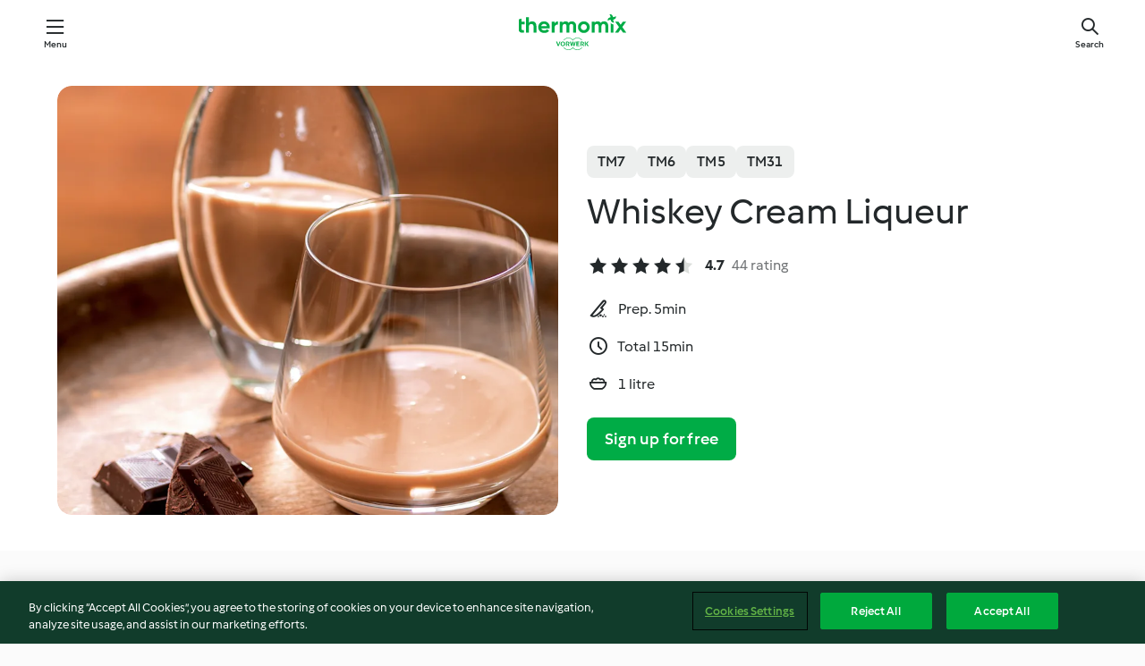

--- FILE ---
content_type: text/html;charset=utf-8
request_url: https://cookidoo.thermomix.com/recipes/recipe/en-US/r104360
body_size: 10059
content:
<!DOCTYPE html>
<html
  lang="en-US"
  class="cicd2-theme">
<head>
    <meta property="og:url" content="https://cookidoo.thermomix.com/recipes/recipe/en-US/r104360"/>
    <meta property="og:title" content="Whiskey Cream Liqueur"/>
    <meta property="og:description" content="A world of Thermomix® recipes - Cookidoo® brings you delicious food from all over the world.
With thousands of recipes and ideas, you'll find mouth-watering inspiration every time you log in."/>
    <meta property="og:image" content="https://assets.tmecosys.com/image/upload/t_web_rdp_recipe_584x480/img/recipe/ras/Assets/0C719FFA-4DD0-4E65-B9A3-9BAC162E36A3/Derivates/BC43B1A5-D889-4B9F-A375-A61249065A85.jpg"/>
    <meta name="robots" content="noarchive"/>
    <meta charset="utf-8">
    <meta name="viewport" content="width=device-width, initial-scale=1, shrink-to-fit=no">
    <link rel="stylesheet" href="https://patternlib-all.prod.external.eu-tm-prod.vorwerk-digital.com/pl-core-29.3.2-b33824b8018a0840049d6c20603cb31e.css">
      <link rel="stylesheet" href="https://patternlib-all.prod.external.eu-tm-prod.vorwerk-digital.com/cicd2-theme-29.3.2-38102d1b98d85afb94b9d25dab3bae9c.css">
    <link rel="stylesheet" href="https://recipepublic-all.prod.external.eu-tm-prod.vorwerk-digital.com/bundle-7e9da6437349bf80779b292c7cffc47b.css">
    <link rel="icon" href="https://patternlib-all.prod.external.eu-tm-prod.vorwerk-digital.com/favicon-02a92602e0cf506ebd0186892a17fd82.ico">
    <link rel="preconnect" href="https://assets.tmecosys.com" crossorigin="anonymous">
    <script>"use strict";(()=>{function c(n){let t=document.cookie.match(new RegExp("(^| )"+n+"=([^;]+)"));if(t)return t[2]}var e={get:c};e.get("v-authenticated")?document.documentElement.classList.add("is-authenticated"):document.documentElement.classList.add("is-unauthenticated");})();
</script>
    <title>Whiskey Cream Liqueur - Cookidoo® – the official Thermomix® recipe platform</title>
    <link rel="stylesheet" href="https://patternlib-all.prod.external.eu-tm-prod.vorwerk-digital.com/pl-recipe-2.18.3-4949e3c3f2b6c536234d63e48d89c215.css">
    <script type="application/ld+json">{"@context":"http://schema.org/","@type":"Recipe","name":"Whiskey Cream Liqueur","image":"https://assets.tmecosys.com/image/upload/t_web_rdp_recipe_584x480_1_5x/img/recipe/ras/Assets/0C719FFA-4DD0-4E65-B9A3-9BAC162E36A3/Derivates/BC43B1A5-D889-4B9F-A375-A61249065A85.jpg","totalTime":"PT15M","cookTime":"PT15M","prepTime":"PT5M","recipeYield":"1 litre","recipeCategory":["Drinks"],"recipeIngredient":["250 g whisky","20 g milk chocolate","20 g dark chocolate","160 g sugar","400 g single cream (approx. 18 % fat)","1 medium egg"],"nutrition":{"@type":"NutritionInformation","calories":"2290 kcal","carbohydrateContent":"200.9 g","fatContent":"93.7 g","proteinContent":"22 g"},"inLanguage":"en-US","author":{"@type":"Organization","name":"Vorwerk Home & Co. KmG","address":"Wolleraustrasse 11a\n8807 Freienbach\nSwitzerland","url":"https://cookidoo.thermomix.com"},"aggregateRating":{"@id":"AggregatedRating"}}</script>
</head>

<body>
  <core-user-info
    condition="html.is-authenticated"
    base="/profile/api/user"
    community-profile="/community/profile/en-US"
    devices="/customer-devices/api/my-devices/versions"
    >
  </core-user-info>
  
  <div class="page-content">
      
  <header tabindex="-1" class="page-header">
    <div class="page-header__content">
      <a href="#main-content" class="link--skip">Skip to main content</a>
          <a class="logo page-header__home authenticated-only" href="/foundation/en-US/for-you"
            aria-label="Link to the home page">
            <img class="logo" src="https://patternlib-all.prod.external.eu-tm-prod.vorwerk-digital.com/logo_thermomix-02469c2fb4fca55fc3c397286d9e7fe0.svg"
              alt="Thermomix®">
          </a>
          <a class="logo page-header__home unauthenticated-only" href="/foundation/en-US/explore"
            aria-label="Link to the home page">
            <img class="logo" src="https://patternlib-all.prod.external.eu-tm-prod.vorwerk-digital.com/logo_thermomix-02469c2fb4fca55fc3c397286d9e7fe0.svg"
              alt="Thermomix®">
          </a>
      <core-nav class="page-header__nav">
        <nav class="core-nav__nav" role="navigation">
          <button class="core-nav__trigger">Menu</button>
          <div class="core-nav__container">
            <ul class="core-nav__main-links authenticated-only">
                <li class="core-nav__item">
                  <a href="/foundation/en-US/for-you"
                    class="core-nav__link">For You</a>
                </li>
              <li class="core-nav__item">
                <a href="/foundation/en-US/explore"
                  class="core-nav__link">Explore</a>
              </li>
              <li class="core-nav__item">
                <a href="/organize/en-US/my-recipes"
                  class="core-nav__link">My Recipes</a>
              </li>
              <li class="core-nav__item">
                <a href="/planning/en-US/my-week"
                  class="core-nav__link">My Week</a>
              </li>
                <li class="core-nav__item">
                  <a href="/shopping/en-US"
                    class="core-nav__link">Shopping list</a>
                </li>
            </ul>
            <ul class=" core-nav__main-links unauthenticated-only">
              <li class="core-nav__item">
                <a href="/foundation/en-US/explore"
                  class="core-nav__link">Explore</a>
              </li>
              <li class="core-nav__item">
                <a href="/foundation/en-US/membership"
                  class="core-nav__link">Membership</a>
              </li>
              <li class="core-nav__item">
                <a href="/foundation/en-US/help"
                  class="core-nav__link">Help</a>
              </li>
            </ul>
            <ul class="core-nav__links unauthenticated-only">
              <li class="core-nav__item">
                <a href="/ciam/register/start"
                  class="core-nav__link page-header__sign-up page-header__icon">Sign up</a>
              </li>
              <li class="core-nav__item">
                <a href="/profile/en-US/login?redirectAfterLogin=%2Frecipes%2Frecipe%2Fen-US%2Fr104360"
                  class="core-nav__link page-header__login page-header__icon">Login</a>
              </li>
            </ul>
            <div role="separator" aria-orientation="vertical"
              class="core-nav__separator separator-vertical separator-vertical--silver-20"></div>
            <core-user-profile class="authenticated-only">
              <core-dropdown-menu class="core-nav__dropdown core-nav__dropdown--profile" align="bottom-right">
                <button class="core-dropdown-menu__trigger core-nav__dropdown-trigger">
                  <span class="core-nav__dropdown-trigger-icon" aria-hidden="true"></span>
                  <img class="core-nav__dropdown-trigger-picture" src alt>
                  <span class="core-dropdown-menu__trigger-text">
                      Profile
                  </span>
                </button>
                <div class="core-dropdown-menu__content core-nav__dropdown-content">
                  <ul class="core-dropdown-list core-nav__dropdown-list">
                    <li class="core-community-profile__link">
                      <a href="/community/profile/en-US"
                        class="core-dropdown-list__item core-nav__link core-nav__link--community">
                        <core-community-profile>
                          <span class="core-community-profile__icon" aria-hidden="true"></span>
                          <img class="core-community-profile__picture" src alt>
                          <div class="core-community-profile__heading-group">
                            <span class="core-community-profile__header">Profile</span>
                            <span class="core-community-profile__subheader">View profile</span>
                          </div>
                        </core-community-profile>
                      </a>
                    </li>
                    <li>
                      <a href="/commerce/en-US/membership"
                        class="core-dropdown-list__item core-nav__link">Account</a>
                    </li>
                    <li>
                      <a href="/foundation/en-US/help"
                        class="core-dropdown-list__item core-nav__link">Help</a>
                    </li>
                    <li>
                      <a href="/profile/logout"
                        class="core-dropdown-list__item core-nav__link">Sign out</a>
                    </li>
                  </ul>
                </div>
              </core-dropdown-menu>
            </core-user-profile>
          </div>
          <div role="separator" aria-orientation="vertical"
            class="core-nav__separator separator-vertical separator-vertical--silver-20"></div>
        </nav>
      </core-nav>
      <a class="page-header__search page-header__icon" href="/search/en-US"
        aria-label="Search">Search</a>
    </div>
  </header>
  <recipe-scrollspy>
    <nav class="recipe-scrollspy__nav">
        <a href="#ingredients-section" class="recipe-scrollspy__link">Ingredients</a>
  
      <a href="#difficulty-section" class="recipe-scrollspy__link">Difficulty</a>
  
        <a href="#nutrition-section" class="recipe-scrollspy__link">Nutrition</a>
  
        <a href="#also-featured-in-section" class="recipe-scrollspy__link">Also featured in</a>
  
      <a id="recipe-scrollspy-alternative-recipes" href="#alternative-recipes" class="recipe-scrollspy__link">You might also like...</a>
    </nav>
  </recipe-scrollspy>

  <recipe-details id="main-content">
    <recipe-card>
      <div class="recipe-card__wrapper">
        <div class="recipe-card__image-wrapper">
            <core-image-loader>
              <img
                class="recipe-card__image"
                  src="https://assets.tmecosys.com/image/upload/t_web_rdp_recipe_584x480/img/recipe/ras/Assets/0C719FFA-4DD0-4E65-B9A3-9BAC162E36A3/Derivates/BC43B1A5-D889-4B9F-A375-A61249065A85.jpg"
                  srcset="https://assets.tmecosys.com/image/upload/t_web_rdp_recipe_584x480/img/recipe/ras/Assets/0C719FFA-4DD0-4E65-B9A3-9BAC162E36A3/Derivates/BC43B1A5-D889-4B9F-A375-A61249065A85.jpg 584w, https://assets.tmecosys.com/image/upload/t_web_rdp_recipe_584x480_1_5x/img/recipe/ras/Assets/0C719FFA-4DD0-4E65-B9A3-9BAC162E36A3/Derivates/BC43B1A5-D889-4B9F-A375-A61249065A85.jpg 876w"
                    sizes="(min-width: 1333px) 584px, (min-width: 768px) 50vw, 100vw"
                alt="Whiskey Cream Liqueur"
                title="Whiskey Cream Liqueur"/>
            </core-image-loader>
        </div>
        <div class="recipe-card__info">
    
            <div class="recipe-card__header">
              <div class="recipe-card__header-left">
                  <rdp-badges id="tm-versions-modal">
                      <button class="core-chip-button core-chip-button--flat core-chip-button--x-small">
                        TM7
                      </button>
                      <button class="core-chip-button core-chip-button--flat core-chip-button--x-small">
                        TM6
                      </button>
                      <button class="core-chip-button core-chip-button--flat core-chip-button--x-small">
                        TM5
                      </button>
                      <button class="core-chip-button core-chip-button--flat core-chip-button--x-small">
                        TM31
                      </button>
                  </rdp-badges>
                
                  <core-modal
                    trigger-id="tm-versions-modal"
                    class="tm-versions-modal"
                    prevent-body-scroll="true"
                    hidden>
                    <div class="core-modal__wrapper">
                      <div class="core-modal__container" role="dialog" aria-modal="true">
                  
                        <div class="core-modal__header">
                          <h2>Devices & Accessories</h2>
                          <button class="core-modal__close" aria-label="Close Modal"></button>
                        </div>
                  
                        <core-scrollbar class="core-modal__content" fadeout-top>
                          <div class="core-scrollbar__content">
                  
                            <rdp-tm-versions>
                              <p class="rdp-tm-versions__description">This recipe is designed for a specific device and accessory combination. Without this required setup the recipe might not be successful.</p>
                              <div class="rdp-tm-versions__list">
                                  <div class="rdp-tm-versions__item">
                                    <img src="https://patternlib-all.prod.external.eu-tm-prod.vorwerk-digital.com/tm7-83b22c91a1a1e7fee3797168f05f9754.png" class="rdp-tm-versions__image"/>
                                    <div class="rdp-tm-versions__wrapper">
                                      <span class="rdp-tm-versions__name">Thermomix® TM7</span>
                                      <span class="rdp-tm-versions__compatibility">
                                        <span class="icon icon--checkmark-circle icon--xxxs"></span>Compatible
                                      </span>
                                    </div>
                                  </div>
                                  <div class="rdp-tm-versions__item">
                                    <img src="https://patternlib-all.prod.external.eu-tm-prod.vorwerk-digital.com/tm6-fff867f1cfc7f35118b8b6dfffca8339.png" class="rdp-tm-versions__image"/>
                                    <div class="rdp-tm-versions__wrapper">
                                      <span class="rdp-tm-versions__name">Thermomix® TM6</span>
                                      <span class="rdp-tm-versions__compatibility">
                                        <span class="icon icon--checkmark-circle icon--xxxs"></span>Compatible
                                      </span>
                                    </div>
                                  </div>
                                  <div class="rdp-tm-versions__item">
                                    <img src="https://patternlib-all.prod.external.eu-tm-prod.vorwerk-digital.com/tm5-a3a665744eb0093e9108135bf6b1baa4.png" class="rdp-tm-versions__image"/>
                                    <div class="rdp-tm-versions__wrapper">
                                      <span class="rdp-tm-versions__name">Thermomix® TM5</span>
                                      <span class="rdp-tm-versions__compatibility">
                                        <span class="icon icon--checkmark-circle icon--xxxs"></span>Compatible
                                      </span>
                                    </div>
                                  </div>
                                  <div class="rdp-tm-versions__item">
                                    <img src="https://patternlib-all.prod.external.eu-tm-prod.vorwerk-digital.com/tm31-d180149ce35a8c8d99d7a3bbff0f1bec.png" class="rdp-tm-versions__image"/>
                                    <div class="rdp-tm-versions__wrapper">
                                      <span class="rdp-tm-versions__name">Thermomix® TM31</span>
                                      <span class="rdp-tm-versions__compatibility">
                                        <span class="icon icon--checkmark-circle icon--xxxs"></span>Compatible
                                      </span>
                                    </div>
                                  </div>
                              </div>
                            </rdp-tm-versions>
                  
                  
                          </div>
                        </core-scrollbar>
                  
                        <div class="core-modal__footer">
                          <a class="button--inline rdp-tm-versions__more" href="/foundation/en-US/thermomix-compatibility">More information</a>
                        </div>
                      </div>
                    </div>
                  </core-modal>
                
              </div>
            </div>
    
          <div class="recipe-card__content">
            <core-ellipsis lines-count="3">
              <h1 class="recipe-card__section recipe-card__name">Whiskey Cream Liqueur</h1>
            </core-ellipsis>
            
            <core-rating>
  <div class="core-rating__rating-list">
      <span class="core-rating__point core-rating__point--full"></span>
      <span class="core-rating__point core-rating__point--full"></span>
      <span class="core-rating__point core-rating__point--full"></span>
      <span class="core-rating__point core-rating__point--full"></span>
      <span class="core-rating__point core-rating__point--half"></span>
  </div>
    <span class="core-rating__counter">4.7</span>
    <span class="core-rating__label">
      
      44 rating
      
    </span>
  <script type="application/ld+json">
  {
    "@context": "http://schema.org",
    "@type": "AggregateRating",
    "@id": "AggregatedRating",
    "ratingValue": 4.7,
    "reviewCount": 44
  }
  </script>
</core-rating>

            <div class="recipe-card__cook-params">
              <div class="recipe-card__cook-param">
                <span class="icon icon--time-preparation"></span>
                <span>Prep. 5min </span>
              </div>
              <div class="recipe-card__cook-param">
                <span class="icon icon--time"></span>
                <span>Total 15min</span>
              </div>
              <div class="recipe-card__cook-param">
                <span class="icon icon--servings"></span>
                <span>1 litre</span>
              </div>
            </div>
          </div>
    
          <div class="recipe-card__footer">
            <a class="button--primary recipe-card__action-button recipe-card__action-button--primary"
              title="Sign up for free"
              href="/ciam/register/start">Sign up for free</a>
          </div>
        </div>
      </div>
    </recipe-card>
    
    <recipe-content>
      <div class="recipe-content__left">
        <div mobile-order="1">
          <div id="ingredients-section" class="recipe-content__section">
            <h4 class="recipe-content__title">Ingredients</h4>
              <div class="recipe-content__inner-section">
                <ul class="ul--clean">
                    <li>
          <recipe-ingredient>
            <div class="recipe-ingredient__wrapper">
                <img class="recipe-ingredient__image"   src="https://assets.tmecosys.com/image/upload/t_web_ingredient_48x48/icons/ingredient_icons/285"
            srcset="https://assets.tmecosys.com/image/upload/t_web_ingredient_48x48/icons/ingredient_icons/285 48w, https://assets.tmecosys.com/image/upload/t_web_ingredient_48x48_1_5x/icons/ingredient_icons/285 72w, https://assets.tmecosys.com/image/upload/t_web_ingredient_48x48_2x/icons/ingredient_icons/285 96w"
              sizes="48px"
           />
          
                <div class="recipe-ingredient__content">
                  <span class="recipe-ingredient__name">
                    whisky 
                  </span>
                </div>
                <span class="recipe-ingredient__amount">
                      250
                    g
                </span>
            </div>
          </recipe-ingredient>
          </li>
                    <li>
          <recipe-ingredient>
            <div class="recipe-ingredient__wrapper">
                <img class="recipe-ingredient__image"   src="https://assets.tmecosys.com/image/upload/t_web_ingredient_48x48/icons/ingredient_icons/145"
            srcset="https://assets.tmecosys.com/image/upload/t_web_ingredient_48x48/icons/ingredient_icons/145 48w, https://assets.tmecosys.com/image/upload/t_web_ingredient_48x48_1_5x/icons/ingredient_icons/145 72w, https://assets.tmecosys.com/image/upload/t_web_ingredient_48x48_2x/icons/ingredient_icons/145 96w"
              sizes="48px"
           />
          
                <div class="recipe-ingredient__content">
                  <span class="recipe-ingredient__name">
                    milk chocolate 
                  </span>
                    <span class="recipe-ingredient__description">small pieces or callets</span>
                </div>
                <span class="recipe-ingredient__amount">
                      20
                    g
                </span>
            </div>
          </recipe-ingredient>
          </li>
                    <li>
          <recipe-ingredient>
            <div class="recipe-ingredient__wrapper">
                <img class="recipe-ingredient__image"   src="https://assets.tmecosys.com/image/upload/t_web_ingredient_48x48/icons/ingredient_icons/108"
            srcset="https://assets.tmecosys.com/image/upload/t_web_ingredient_48x48/icons/ingredient_icons/108 48w, https://assets.tmecosys.com/image/upload/t_web_ingredient_48x48_1_5x/icons/ingredient_icons/108 72w, https://assets.tmecosys.com/image/upload/t_web_ingredient_48x48_2x/icons/ingredient_icons/108 96w"
              sizes="48px"
           />
          
                <div class="recipe-ingredient__content">
                  <span class="recipe-ingredient__name">
                    dark chocolate 
                  </span>
                    <span class="recipe-ingredient__description">small pieces or callets</span>
                </div>
                <span class="recipe-ingredient__amount">
                      20
                    g
                </span>
            </div>
          </recipe-ingredient>
          </li>
                    <li>
          <recipe-ingredient>
            <div class="recipe-ingredient__wrapper">
                <img class="recipe-ingredient__image"   src="https://assets.tmecosys.com/image/upload/t_web_ingredient_48x48/icons/ingredient_icons/9"
            srcset="https://assets.tmecosys.com/image/upload/t_web_ingredient_48x48/icons/ingredient_icons/9 48w, https://assets.tmecosys.com/image/upload/t_web_ingredient_48x48_1_5x/icons/ingredient_icons/9 72w, https://assets.tmecosys.com/image/upload/t_web_ingredient_48x48_2x/icons/ingredient_icons/9 96w"
              sizes="48px"
           />
          
                <div class="recipe-ingredient__content">
                  <span class="recipe-ingredient__name">
                    sugar 
                  </span>
                </div>
                <span class="recipe-ingredient__amount">
                      160
                    g
                </span>
            </div>
          </recipe-ingredient>
          </li>
                    <li>
          <recipe-ingredient>
            <div class="recipe-ingredient__wrapper">
                <img class="recipe-ingredient__image"   src="https://assets.tmecosys.com/image/upload/t_web_ingredient_48x48/icons/ingredient_icons/1963"
            srcset="https://assets.tmecosys.com/image/upload/t_web_ingredient_48x48/icons/ingredient_icons/1963 48w, https://assets.tmecosys.com/image/upload/t_web_ingredient_48x48_1_5x/icons/ingredient_icons/1963 72w, https://assets.tmecosys.com/image/upload/t_web_ingredient_48x48_2x/icons/ingredient_icons/1963 96w"
              sizes="48px"
           />
          
                <div class="recipe-ingredient__content">
                  <span class="recipe-ingredient__name">
                    single cream (approx. 18 % fat) 
                  </span>
                </div>
                <span class="recipe-ingredient__amount">
                      400
                    g
                </span>
            </div>
          </recipe-ingredient>
          </li>
                    <li>
          <recipe-ingredient>
            <div class="recipe-ingredient__wrapper">
                <img class="recipe-ingredient__image"   src="https://assets.tmecosys.com/image/upload/t_web_ingredient_48x48/icons/ingredient_icons/6536"
            srcset="https://assets.tmecosys.com/image/upload/t_web_ingredient_48x48/icons/ingredient_icons/6536 48w, https://assets.tmecosys.com/image/upload/t_web_ingredient_48x48_1_5x/icons/ingredient_icons/6536 72w, https://assets.tmecosys.com/image/upload/t_web_ingredient_48x48_2x/icons/ingredient_icons/6536 96w"
              sizes="48px"
           />
          
                <div class="recipe-ingredient__content">
                  <span class="recipe-ingredient__name">
                    medium egg 
                  </span>
                </div>
                <span class="recipe-ingredient__amount">
                      1
                    
                </span>
            </div>
          </recipe-ingredient>
          </li>
                </ul>
              </div>
          </div>
          <hr>
        </div>
        <div mobile-order="3">
          <div id="difficulty-section" class="recipe-content__section">
            <h4 class="recipe-content__title">Difficulty</h4>
            <rdp-difficulty>
              <span class="icon icon--s icon--chef-hat"></span>
              <p>easy</p>
            </rdp-difficulty>
          </div>
          <hr>
            <div id="nutrition-section" class="recipe-content__section">
              <h4 class="recipe-content__title">
                Nutrition
                <span class="recipe-content__subtitle">per 1 litre</span>
              </h4>
              <rdp-nutritious>
                  <div class="rdp-nutritious__item">
                    <span class="rdp-nutritious__name">Protein</span>
                    <span class="rdp-nutritious__value">
                        22 g 
                    </span>
                  </div>
                  <div class="rdp-nutritious__item">
                    <span class="rdp-nutritious__name">Calories</span>
                    <span class="rdp-nutritious__value">
                        9581 kJ  / 
                        2290 kcal 
                    </span>
                  </div>
                  <div class="rdp-nutritious__item">
                    <span class="rdp-nutritious__name">Fat</span>
                    <span class="rdp-nutritious__value">
                        93.7 g 
                    </span>
                  </div>
                  <div class="rdp-nutritious__item">
                    <span class="rdp-nutritious__name">Carbohydrates</span>
                    <span class="rdp-nutritious__value">
                        200.9 g 
                    </span>
                  </div>
              </rdp-nutritious>
            </div>
            <hr>
        </div>
      </div>
      <div class="recipe-content__right">
        <div mobile-order="2">
          <div class="recipe-content__section">
            <recipe-membership-banner>
              <img src="https://patternlib-all.prod.external.eu-tm-prod.vorwerk-digital.com/cookidoo-world-da330b8ec91ef8ac5df385f0e440dffb.svg" class="recipe-membership-banner__image" />
              <h1 class="recipe-membership-banner__title">Like what you see?</h1>
              <h4 class="recipe-membership-banner__subtitle">This recipe and more than 100 000 others are waiting for you!</h4>
              <p class="recipe-membership-banner__description">Register for our 30-day free trial and discover the world of Cookidoo®. </p>
              <a href="/ciam/register/start" class="button--primary">Sign up for free</a>
              <a href="/foundation/en-US/membership" class="button--inline">More information</a>
            </recipe-membership-banner>
          </div>
          <hr>
        </div>
        <div mobile-order="4">
            <div id="also-featured-in-section" class="recipe-content__section">
              <h4 class="recipe-content__title">Also featured in</h4>
              <rdp-collections>
                  <rdp-collection-tile>
                    <a class="rdp-collection-tile__wrapper" href="/collection/en-US/p/VrkCollection-gb-000001206171">
                      <img   src="https://assets.tmecosys.com/image/upload/t_web_col_80x80/img/collection/VrkCollection-gb-000001206171.jpg"
            srcset="https://assets.tmecosys.com/image/upload/t_web_col_80x80/img/collection/VrkCollection-gb-000001206171.jpg 80w, https://assets.tmecosys.com/image/upload/t_web_col_80x80_1_5x/img/collection/VrkCollection-gb-000001206171.jpg 120w, https://assets.tmecosys.com/image/upload/t_web_col_80x80_2x/img/collection/VrkCollection-gb-000001206171.jpg 160w"
              sizes="80px"
           class="rdp-collection-tile__image">
                      <div class="rdp-collection-tile__content">
                        <span class="rdp-collection-tile__name">WINTER COCKTAILS</span>
                        <span class="rdp-collection-tile__info">9 Recipes<br>UK and Ireland</span>
                      </div>
                    </a>
                  </rdp-collection-tile>
              </rdp-collections>
            </div>
            <hr>
        </div>
      </div>
    </recipe-content>
  </recipe-details>

  
  
  
  <div id="alternative-recipes" class="l-content l-content--additional recipe-alternative-recipes">
    <core-stripe class="core-stripe--modern" aria-labelledby="stripe-header" aria-describedby="stripe-description" role="region"
                 data-category="VrkNavCategory-RPF-015">
      <h3 class="core-stripe__header" id="stripe-header">
          You might also like...
      </h3>
        <div class="core-stripe__content">
          
  
          
            <core-tile class="core-tile--expanded" id="r396224" data-recipe-id="r396224"><a class="link--alt" href="/recipes/recipe/en-US/r396224"><div aria-hidden="true" class="core-tile__image-wrapper">
    <img
      class="core-tile__image"
      alt="Herb Bread"
      title="Herb Bread"
      src="https://assets.tmecosys.com/image/upload/t_web_shared_recipe_221x240/img/recipe/ras/Assets/7aa9e96a97ac03686fe9904205f411ed/Derivates/85bde403a52a3719ca03987ed1d54ea1f52ed9cb"
      sizes="221px"
      decoding="async"
      srcset="https://assets.tmecosys.com/image/upload/t_web_shared_recipe_221x240/img/recipe/ras/Assets/7aa9e96a97ac03686fe9904205f411ed/Derivates/85bde403a52a3719ca03987ed1d54ea1f52ed9cb 221w, https://assets.tmecosys.com/image/upload/t_web_shared_recipe_221x240_1_5x/img/recipe/ras/Assets/7aa9e96a97ac03686fe9904205f411ed/Derivates/85bde403a52a3719ca03987ed1d54ea1f52ed9cb 331w, https://assets.tmecosys.com/image/upload/t_web_shared_recipe_221x240_2x/img/recipe/ras/Assets/7aa9e96a97ac03686fe9904205f411ed/Derivates/85bde403a52a3719ca03987ed1d54ea1f52ed9cb 442w"
    />
  </div><div class="core-tile__description-wrapper"><div class="core-tile__description"><core-ellipsis><p class="core-tile__description-text">Herb Bread</p></core-ellipsis><button class="core-tile__trigger authenticated-only context-menu-trigger" aria-label="Open recipe options" type="button"></button></div><core-rating class="core-rating--short core-rating--small"><span class="core-rating__counter" aria-label="Rating 4.2">4.2</span><span class="core-rating__point core-rating__point--full" aria-disabled="true"></span><span class="core-rating__label" aria-label="from 151 reviews">(151)</span></core-rating><p class="core-tile__description-subline" aria-label="Total time 1 h 10min">1 h 10min</p></div></a><core-context-menu trigger-class="context-menu-trigger" class="translate-x-[0.5px]"><ul class="core-dropdown-list"><li><core-transclude href="/planning/en-US/transclude/manage-cook-today/r396224" prevent-page-reload="true" on="context-menu-open" context="core-context-menu"></core-transclude></li><li><core-transclude href="/organize/en-US/transclude/manage-bookmark/r396224" prevent-page-reload="true" on="context-menu-open" context="core-context-menu"></core-transclude></li><li><core-transclude href="/organize/en-US/transclude/manage-custom-list/r396224" prevent-page-reload="true" on="context-menu-open" context="core-context-menu"></core-transclude></li><li><core-transclude href="/planning/en-US/transclude/manage-add-to-myweek/r396224" prevent-page-reload="true" on="context-menu-open" context="core-context-menu"></core-transclude></li><li><core-transclude href="/shopping/en-US/partial/add-to-shopping-list/r396224" prevent-page-reload="true" on="context-menu-open" context="core-context-menu"></core-transclude></li><li><core-transclude href="/created-recipes/en-US/partials/add-to-customer-recipes?recipeUrl=https%3A%2F%2Fcookidoo.thermomix.com%2Frecipes%2Frecipe%2Fen-US%2Fr396224" prevent-page-reload="true" on="context-menu-open" context="core-context-menu"></core-transclude></li><li data-error="401" data-redirect-param="redirectAfterLogin" class="display-none"><a href="/profile/en-US/login?redirectAfterLogin=%2Fsearch%2Fen-US%2Ffragments%2Fstripe%3Flimit%3D12%26lazyLoading%3Dtrue%26accessories%3DincludingFriend%252CincludingBladeCoverWithPeeler%252CincludingCutter%252CincludingSensor%26includeRating%3Dtrue%26like%3Dr104360" class="core-dropdown-list__item"><span class="icon" aria-hidden="true">refresh</span>Refresh login</a></li></ul></core-context-menu></core-tile><core-tile class="core-tile--expanded" id="r87349" data-recipe-id="r87349"><a class="link--alt" href="/recipes/recipe/en-US/r87349"><div aria-hidden="true" class="core-tile__image-wrapper">
    <img
      class="core-tile__image"
      alt="Egg Cognac Liqueur"
      title="Egg Cognac Liqueur"
      src="https://assets.tmecosys.com/image/upload/t_web_shared_recipe_221x240/img/recipe/ras/Assets/F688BA4E-FC4E-4F8B-8A72-D336362946EC/Derivates/24CC412B-B2A3-44F0-9371-3B5ECECCBEBB"
      sizes="221px"
      decoding="async"
      srcset="https://assets.tmecosys.com/image/upload/t_web_shared_recipe_221x240/img/recipe/ras/Assets/F688BA4E-FC4E-4F8B-8A72-D336362946EC/Derivates/24CC412B-B2A3-44F0-9371-3B5ECECCBEBB 221w, https://assets.tmecosys.com/image/upload/t_web_shared_recipe_221x240_1_5x/img/recipe/ras/Assets/F688BA4E-FC4E-4F8B-8A72-D336362946EC/Derivates/24CC412B-B2A3-44F0-9371-3B5ECECCBEBB 331w, https://assets.tmecosys.com/image/upload/t_web_shared_recipe_221x240_2x/img/recipe/ras/Assets/F688BA4E-FC4E-4F8B-8A72-D336362946EC/Derivates/24CC412B-B2A3-44F0-9371-3B5ECECCBEBB 442w"
    />
  </div><div class="core-tile__description-wrapper"><div class="core-tile__description"><core-ellipsis><p class="core-tile__description-text">Egg Cognac Liqueur</p></core-ellipsis><button class="core-tile__trigger authenticated-only context-menu-trigger" aria-label="Open recipe options" type="button"></button></div><core-rating class="core-rating--short core-rating--small"><span class="core-rating__counter" aria-label="Rating 4.9">4.9</span><span class="core-rating__point core-rating__point--full" aria-disabled="true"></span><span class="core-rating__label" aria-label="from 7 reviews">(7)</span></core-rating><p class="core-tile__description-subline" aria-label="Total time 15min">15min</p></div></a><core-context-menu trigger-class="context-menu-trigger" class="translate-x-[0.5px]"><ul class="core-dropdown-list"><li><core-transclude href="/planning/en-US/transclude/manage-cook-today/r87349" prevent-page-reload="true" on="context-menu-open" context="core-context-menu"></core-transclude></li><li><core-transclude href="/organize/en-US/transclude/manage-bookmark/r87349" prevent-page-reload="true" on="context-menu-open" context="core-context-menu"></core-transclude></li><li><core-transclude href="/organize/en-US/transclude/manage-custom-list/r87349" prevent-page-reload="true" on="context-menu-open" context="core-context-menu"></core-transclude></li><li><core-transclude href="/planning/en-US/transclude/manage-add-to-myweek/r87349" prevent-page-reload="true" on="context-menu-open" context="core-context-menu"></core-transclude></li><li><core-transclude href="/shopping/en-US/partial/add-to-shopping-list/r87349" prevent-page-reload="true" on="context-menu-open" context="core-context-menu"></core-transclude></li><li><core-transclude href="/created-recipes/en-US/partials/add-to-customer-recipes?recipeUrl=https%3A%2F%2Fcookidoo.thermomix.com%2Frecipes%2Frecipe%2Fen-US%2Fr87349" prevent-page-reload="true" on="context-menu-open" context="core-context-menu"></core-transclude></li><li data-error="401" data-redirect-param="redirectAfterLogin" class="display-none"><a href="/profile/en-US/login?redirectAfterLogin=%2Fsearch%2Fen-US%2Ffragments%2Fstripe%3Flimit%3D12%26lazyLoading%3Dtrue%26accessories%3DincludingFriend%252CincludingBladeCoverWithPeeler%252CincludingCutter%252CincludingSensor%26includeRating%3Dtrue%26like%3Dr104360" class="core-dropdown-list__item"><span class="icon" aria-hidden="true">refresh</span>Refresh login</a></li></ul></core-context-menu></core-tile><core-tile class="core-tile--expanded" id="r803091" data-recipe-id="r803091"><a class="link--alt" href="/recipes/recipe/en-US/r803091"><div aria-hidden="true" class="core-tile__image-wrapper">
    <img
      class="core-tile__image"
      alt="Oven Baked Vegetable Crisps"
      title="Oven Baked Vegetable Crisps"
      src="https://assets.tmecosys.com/image/upload/t_web_shared_recipe_221x240/img/recipe/ras/Assets/7e98d037-bee6-4e7f-b672-16060e8292b3/Derivates/83e4011e-4a09-4dc8-8ead-c283e2b9e618"
      sizes="221px"
      decoding="async"
      srcset="https://assets.tmecosys.com/image/upload/t_web_shared_recipe_221x240/img/recipe/ras/Assets/7e98d037-bee6-4e7f-b672-16060e8292b3/Derivates/83e4011e-4a09-4dc8-8ead-c283e2b9e618 221w, https://assets.tmecosys.com/image/upload/t_web_shared_recipe_221x240_1_5x/img/recipe/ras/Assets/7e98d037-bee6-4e7f-b672-16060e8292b3/Derivates/83e4011e-4a09-4dc8-8ead-c283e2b9e618 331w, https://assets.tmecosys.com/image/upload/t_web_shared_recipe_221x240_2x/img/recipe/ras/Assets/7e98d037-bee6-4e7f-b672-16060e8292b3/Derivates/83e4011e-4a09-4dc8-8ead-c283e2b9e618 442w"
    />
  </div><div class="core-tile__description-wrapper"><div class="core-tile__description"><core-ellipsis><p class="core-tile__description-text">Oven Baked Vegetable Crisps</p></core-ellipsis><button class="core-tile__trigger authenticated-only context-menu-trigger" aria-label="Open recipe options" type="button"></button></div><core-rating class="core-rating--short core-rating--small"><span class="core-rating__counter" aria-label="Rating 4.3">4.3</span><span class="core-rating__point core-rating__point--full" aria-disabled="true"></span><span class="core-rating__label" aria-label="from 3 reviews">(3)</span></core-rating><p class="core-tile__description-subline" aria-label="Total time 1 h 45min">1 h 45min</p></div></a><core-context-menu trigger-class="context-menu-trigger" class="translate-x-[0.5px]"><ul class="core-dropdown-list"><li><core-transclude href="/planning/en-US/transclude/manage-cook-today/r803091" prevent-page-reload="true" on="context-menu-open" context="core-context-menu"></core-transclude></li><li><core-transclude href="/organize/en-US/transclude/manage-bookmark/r803091" prevent-page-reload="true" on="context-menu-open" context="core-context-menu"></core-transclude></li><li><core-transclude href="/organize/en-US/transclude/manage-custom-list/r803091" prevent-page-reload="true" on="context-menu-open" context="core-context-menu"></core-transclude></li><li><core-transclude href="/planning/en-US/transclude/manage-add-to-myweek/r803091" prevent-page-reload="true" on="context-menu-open" context="core-context-menu"></core-transclude></li><li><core-transclude href="/shopping/en-US/partial/add-to-shopping-list/r803091" prevent-page-reload="true" on="context-menu-open" context="core-context-menu"></core-transclude></li><li><core-transclude href="/created-recipes/en-US/partials/add-to-customer-recipes?recipeUrl=https%3A%2F%2Fcookidoo.thermomix.com%2Frecipes%2Frecipe%2Fen-US%2Fr803091" prevent-page-reload="true" on="context-menu-open" context="core-context-menu"></core-transclude></li><li data-error="401" data-redirect-param="redirectAfterLogin" class="display-none"><a href="/profile/en-US/login?redirectAfterLogin=%2Fsearch%2Fen-US%2Ffragments%2Fstripe%3Flimit%3D12%26lazyLoading%3Dtrue%26accessories%3DincludingFriend%252CincludingBladeCoverWithPeeler%252CincludingCutter%252CincludingSensor%26includeRating%3Dtrue%26like%3Dr104360" class="core-dropdown-list__item"><span class="icon" aria-hidden="true">refresh</span>Refresh login</a></li></ul></core-context-menu></core-tile><core-tile class="core-tile--expanded" id="r71004" data-recipe-id="r71004"><a class="link--alt" href="/recipes/recipe/en-US/r71004"><div aria-hidden="true" class="core-tile__image-wrapper">
    <img
      class="core-tile__image"
      alt="Mulled wine"
      title="Mulled wine"
      src="https://assets.tmecosys.com/image/upload/t_web_shared_recipe_221x240/img/recipe/ras/Assets/38AC303F-3278-4294-900A-A3584C7AB4A3/Derivates/6FF5687E-0B8E-410C-8C44-2C6511FD0393"
      sizes="221px"
      decoding="async"
      srcset="https://assets.tmecosys.com/image/upload/t_web_shared_recipe_221x240/img/recipe/ras/Assets/38AC303F-3278-4294-900A-A3584C7AB4A3/Derivates/6FF5687E-0B8E-410C-8C44-2C6511FD0393 221w, https://assets.tmecosys.com/image/upload/t_web_shared_recipe_221x240_1_5x/img/recipe/ras/Assets/38AC303F-3278-4294-900A-A3584C7AB4A3/Derivates/6FF5687E-0B8E-410C-8C44-2C6511FD0393 331w, https://assets.tmecosys.com/image/upload/t_web_shared_recipe_221x240_2x/img/recipe/ras/Assets/38AC303F-3278-4294-900A-A3584C7AB4A3/Derivates/6FF5687E-0B8E-410C-8C44-2C6511FD0393 442w"
    />
  </div><div class="core-tile__description-wrapper"><div class="core-tile__description"><core-ellipsis><p class="core-tile__description-text">Mulled wine</p></core-ellipsis><button class="core-tile__trigger authenticated-only context-menu-trigger" aria-label="Open recipe options" type="button"></button></div><core-rating class="core-rating--short core-rating--small"><span class="core-rating__counter" aria-label="Rating 4.8">4.8</span><span class="core-rating__point core-rating__point--full" aria-disabled="true"></span><span class="core-rating__label" aria-label="from 152 reviews">(152)</span></core-rating><p class="core-tile__description-subline" aria-label="Total time 15min">15min</p></div></a><core-context-menu trigger-class="context-menu-trigger" class="translate-x-[0.5px]"><ul class="core-dropdown-list"><li><core-transclude href="/planning/en-US/transclude/manage-cook-today/r71004" prevent-page-reload="true" on="context-menu-open" context="core-context-menu"></core-transclude></li><li><core-transclude href="/organize/en-US/transclude/manage-bookmark/r71004" prevent-page-reload="true" on="context-menu-open" context="core-context-menu"></core-transclude></li><li><core-transclude href="/organize/en-US/transclude/manage-custom-list/r71004" prevent-page-reload="true" on="context-menu-open" context="core-context-menu"></core-transclude></li><li><core-transclude href="/planning/en-US/transclude/manage-add-to-myweek/r71004" prevent-page-reload="true" on="context-menu-open" context="core-context-menu"></core-transclude></li><li><core-transclude href="/shopping/en-US/partial/add-to-shopping-list/r71004" prevent-page-reload="true" on="context-menu-open" context="core-context-menu"></core-transclude></li><li><core-transclude href="/created-recipes/en-US/partials/add-to-customer-recipes?recipeUrl=https%3A%2F%2Fcookidoo.thermomix.com%2Frecipes%2Frecipe%2Fen-US%2Fr71004" prevent-page-reload="true" on="context-menu-open" context="core-context-menu"></core-transclude></li><li data-error="401" data-redirect-param="redirectAfterLogin" class="display-none"><a href="/profile/en-US/login?redirectAfterLogin=%2Fsearch%2Fen-US%2Ffragments%2Fstripe%3Flimit%3D12%26lazyLoading%3Dtrue%26accessories%3DincludingFriend%252CincludingBladeCoverWithPeeler%252CincludingCutter%252CincludingSensor%26includeRating%3Dtrue%26like%3Dr104360" class="core-dropdown-list__item"><span class="icon" aria-hidden="true">refresh</span>Refresh login</a></li></ul></core-context-menu></core-tile><core-tile class="core-tile--expanded" id="r630342" data-recipe-id="r630342"><a class="link--alt" href="/recipes/recipe/en-US/r630342"><div aria-hidden="true" class="core-tile__image-wrapper">
    <img
      class="core-tile__image"
      alt="Sun-dried Tomato Butter"
      title="Sun-dried Tomato Butter"
      src="https://assets.tmecosys.com/image/upload/t_web_shared_recipe_221x240/img/recipe/ras/Assets/6BF5CC53-D612-4954-B41B-42CBE37E59B7/Derivates/ea599612-45c6-4a34-a913-0600f3a8e4ff"
      sizes="221px"
      decoding="async"
      srcset="https://assets.tmecosys.com/image/upload/t_web_shared_recipe_221x240/img/recipe/ras/Assets/6BF5CC53-D612-4954-B41B-42CBE37E59B7/Derivates/ea599612-45c6-4a34-a913-0600f3a8e4ff 221w, https://assets.tmecosys.com/image/upload/t_web_shared_recipe_221x240_1_5x/img/recipe/ras/Assets/6BF5CC53-D612-4954-B41B-42CBE37E59B7/Derivates/ea599612-45c6-4a34-a913-0600f3a8e4ff 331w, https://assets.tmecosys.com/image/upload/t_web_shared_recipe_221x240_2x/img/recipe/ras/Assets/6BF5CC53-D612-4954-B41B-42CBE37E59B7/Derivates/ea599612-45c6-4a34-a913-0600f3a8e4ff 442w"
    />
  </div><div class="core-tile__description-wrapper"><div class="core-tile__description"><core-ellipsis><p class="core-tile__description-text">Sun-dried Tomato Butter</p></core-ellipsis><button class="core-tile__trigger authenticated-only context-menu-trigger" aria-label="Open recipe options" type="button"></button></div><core-rating class="core-rating--short core-rating--small"><span class="core-rating__counter" aria-label="Rating 4.5">4.5</span><span class="core-rating__point core-rating__point--full" aria-disabled="true"></span><span class="core-rating__label" aria-label="from 11 reviews">(11)</span></core-rating><p class="core-tile__description-subline" aria-label="Total time 10min">10min</p></div></a><core-context-menu trigger-class="context-menu-trigger" class="translate-x-[0.5px]"><ul class="core-dropdown-list"><li><core-transclude href="/planning/en-US/transclude/manage-cook-today/r630342" prevent-page-reload="true" on="context-menu-open" context="core-context-menu"></core-transclude></li><li><core-transclude href="/organize/en-US/transclude/manage-bookmark/r630342" prevent-page-reload="true" on="context-menu-open" context="core-context-menu"></core-transclude></li><li><core-transclude href="/organize/en-US/transclude/manage-custom-list/r630342" prevent-page-reload="true" on="context-menu-open" context="core-context-menu"></core-transclude></li><li><core-transclude href="/planning/en-US/transclude/manage-add-to-myweek/r630342" prevent-page-reload="true" on="context-menu-open" context="core-context-menu"></core-transclude></li><li><core-transclude href="/shopping/en-US/partial/add-to-shopping-list/r630342" prevent-page-reload="true" on="context-menu-open" context="core-context-menu"></core-transclude></li><li><core-transclude href="/created-recipes/en-US/partials/add-to-customer-recipes?recipeUrl=https%3A%2F%2Fcookidoo.thermomix.com%2Frecipes%2Frecipe%2Fen-US%2Fr630342" prevent-page-reload="true" on="context-menu-open" context="core-context-menu"></core-transclude></li><li data-error="401" data-redirect-param="redirectAfterLogin" class="display-none"><a href="/profile/en-US/login?redirectAfterLogin=%2Fsearch%2Fen-US%2Ffragments%2Fstripe%3Flimit%3D12%26lazyLoading%3Dtrue%26accessories%3DincludingFriend%252CincludingBladeCoverWithPeeler%252CincludingCutter%252CincludingSensor%26includeRating%3Dtrue%26like%3Dr104360" class="core-dropdown-list__item"><span class="icon" aria-hidden="true">refresh</span>Refresh login</a></li></ul></core-context-menu></core-tile><core-tile class="core-tile--expanded" id="r537738" data-recipe-id="r537738"><a class="link--alt" href="/recipes/recipe/en-US/r537738"><div aria-hidden="true" class="core-tile__image-wrapper">
    <img
      class="core-tile__image"
      alt="Ciabattine"
      title="Ciabattine"
      src="https://assets.tmecosys.com/image/upload/t_web_shared_recipe_221x240/img/recipe/ras/Assets/8ba87e0c-17a2-47ea-b165-c389be60ee40/Derivates/bb3ab0fa-43a1-46f8-a16d-c70ccbf6aa68"
      sizes="221px"
      decoding="async"
      srcset="https://assets.tmecosys.com/image/upload/t_web_shared_recipe_221x240/img/recipe/ras/Assets/8ba87e0c-17a2-47ea-b165-c389be60ee40/Derivates/bb3ab0fa-43a1-46f8-a16d-c70ccbf6aa68 221w, https://assets.tmecosys.com/image/upload/t_web_shared_recipe_221x240_1_5x/img/recipe/ras/Assets/8ba87e0c-17a2-47ea-b165-c389be60ee40/Derivates/bb3ab0fa-43a1-46f8-a16d-c70ccbf6aa68 331w, https://assets.tmecosys.com/image/upload/t_web_shared_recipe_221x240_2x/img/recipe/ras/Assets/8ba87e0c-17a2-47ea-b165-c389be60ee40/Derivates/bb3ab0fa-43a1-46f8-a16d-c70ccbf6aa68 442w"
    />
  </div><div class="core-tile__description-wrapper"><div class="core-tile__description"><core-ellipsis><p class="core-tile__description-text">Ciabattine</p></core-ellipsis><button class="core-tile__trigger authenticated-only context-menu-trigger" aria-label="Open recipe options" type="button"></button></div><core-rating class="core-rating--short core-rating--small"><span class="core-rating__counter" aria-label="Rating 3.5">3.5</span><span class="core-rating__point core-rating__point--full" aria-disabled="true"></span><span class="core-rating__label" aria-label="from 43 reviews">(43)</span></core-rating><p class="core-tile__description-subline" aria-label="Total time 3 h 30min">3 h 30min</p></div></a><core-context-menu trigger-class="context-menu-trigger" class="translate-x-[0.5px]"><ul class="core-dropdown-list"><li><core-transclude href="/planning/en-US/transclude/manage-cook-today/r537738" prevent-page-reload="true" on="context-menu-open" context="core-context-menu"></core-transclude></li><li><core-transclude href="/organize/en-US/transclude/manage-bookmark/r537738" prevent-page-reload="true" on="context-menu-open" context="core-context-menu"></core-transclude></li><li><core-transclude href="/organize/en-US/transclude/manage-custom-list/r537738" prevent-page-reload="true" on="context-menu-open" context="core-context-menu"></core-transclude></li><li><core-transclude href="/planning/en-US/transclude/manage-add-to-myweek/r537738" prevent-page-reload="true" on="context-menu-open" context="core-context-menu"></core-transclude></li><li><core-transclude href="/shopping/en-US/partial/add-to-shopping-list/r537738" prevent-page-reload="true" on="context-menu-open" context="core-context-menu"></core-transclude></li><li><core-transclude href="/created-recipes/en-US/partials/add-to-customer-recipes?recipeUrl=https%3A%2F%2Fcookidoo.thermomix.com%2Frecipes%2Frecipe%2Fen-US%2Fr537738" prevent-page-reload="true" on="context-menu-open" context="core-context-menu"></core-transclude></li><li data-error="401" data-redirect-param="redirectAfterLogin" class="display-none"><a href="/profile/en-US/login?redirectAfterLogin=%2Fsearch%2Fen-US%2Ffragments%2Fstripe%3Flimit%3D12%26lazyLoading%3Dtrue%26accessories%3DincludingFriend%252CincludingBladeCoverWithPeeler%252CincludingCutter%252CincludingSensor%26includeRating%3Dtrue%26like%3Dr104360" class="core-dropdown-list__item"><span class="icon" aria-hidden="true">refresh</span>Refresh login</a></li></ul></core-context-menu></core-tile><core-tile class="core-tile--expanded" id="r497507" data-recipe-id="r497507"><a class="link--alt" href="/recipes/recipe/en-US/r497507"><div aria-hidden="true" class="core-tile__image-wrapper">
    <img
      class="core-tile__image"
      alt="Mulled Wine"
      title="Mulled Wine"
      src="https://assets.tmecosys.com/image/upload/t_web_shared_recipe_221x240/img/recipe/ras/Assets/e1dc8d24-42b1-4b58-96ee-1de9dd0319bd/Derivates/4bb85acb-2a5c-4171-b203-02ec625cc47e"
      sizes="221px"
      decoding="async"
      srcset="https://assets.tmecosys.com/image/upload/t_web_shared_recipe_221x240/img/recipe/ras/Assets/e1dc8d24-42b1-4b58-96ee-1de9dd0319bd/Derivates/4bb85acb-2a5c-4171-b203-02ec625cc47e 221w, https://assets.tmecosys.com/image/upload/t_web_shared_recipe_221x240_1_5x/img/recipe/ras/Assets/e1dc8d24-42b1-4b58-96ee-1de9dd0319bd/Derivates/4bb85acb-2a5c-4171-b203-02ec625cc47e 331w, https://assets.tmecosys.com/image/upload/t_web_shared_recipe_221x240_2x/img/recipe/ras/Assets/e1dc8d24-42b1-4b58-96ee-1de9dd0319bd/Derivates/4bb85acb-2a5c-4171-b203-02ec625cc47e 442w"
    />
  </div><div class="core-tile__description-wrapper"><div class="core-tile__description"><core-ellipsis><p class="core-tile__description-text">Mulled Wine</p></core-ellipsis><button class="core-tile__trigger authenticated-only context-menu-trigger" aria-label="Open recipe options" type="button"></button></div><core-rating class="core-rating--short core-rating--small"><span class="core-rating__counter" aria-label="Rating 4.8">4.8</span><span class="core-rating__point core-rating__point--full" aria-disabled="true"></span><span class="core-rating__label" aria-label="from 84 reviews">(84)</span></core-rating><p class="core-tile__description-subline" aria-label="Total time 30min">30min</p></div></a><core-context-menu trigger-class="context-menu-trigger" class="translate-x-[0.5px]"><ul class="core-dropdown-list"><li><core-transclude href="/planning/en-US/transclude/manage-cook-today/r497507" prevent-page-reload="true" on="context-menu-open" context="core-context-menu"></core-transclude></li><li><core-transclude href="/organize/en-US/transclude/manage-bookmark/r497507" prevent-page-reload="true" on="context-menu-open" context="core-context-menu"></core-transclude></li><li><core-transclude href="/organize/en-US/transclude/manage-custom-list/r497507" prevent-page-reload="true" on="context-menu-open" context="core-context-menu"></core-transclude></li><li><core-transclude href="/planning/en-US/transclude/manage-add-to-myweek/r497507" prevent-page-reload="true" on="context-menu-open" context="core-context-menu"></core-transclude></li><li><core-transclude href="/shopping/en-US/partial/add-to-shopping-list/r497507" prevent-page-reload="true" on="context-menu-open" context="core-context-menu"></core-transclude></li><li><core-transclude href="/created-recipes/en-US/partials/add-to-customer-recipes?recipeUrl=https%3A%2F%2Fcookidoo.thermomix.com%2Frecipes%2Frecipe%2Fen-US%2Fr497507" prevent-page-reload="true" on="context-menu-open" context="core-context-menu"></core-transclude></li><li data-error="401" data-redirect-param="redirectAfterLogin" class="display-none"><a href="/profile/en-US/login?redirectAfterLogin=%2Fsearch%2Fen-US%2Ffragments%2Fstripe%3Flimit%3D12%26lazyLoading%3Dtrue%26accessories%3DincludingFriend%252CincludingBladeCoverWithPeeler%252CincludingCutter%252CincludingSensor%26includeRating%3Dtrue%26like%3Dr104360" class="core-dropdown-list__item"><span class="icon" aria-hidden="true">refresh</span>Refresh login</a></li></ul></core-context-menu></core-tile><core-tile class="core-tile--expanded" id="r469761" data-recipe-id="r469761"><a class="link--alt" href="/recipes/recipe/en-US/r469761"><div aria-hidden="true" class="core-tile__image-wrapper">
    <img
      class="core-tile__image"
      alt="Blue Hawaiian"
      title="Blue Hawaiian"
      src="https://assets.tmecosys.com/image/upload/t_web_shared_recipe_221x240/img/recipe/ras/Assets/7314F2AC-F54C-4E36-8812-195A48032A34/Derivates/8617093b-9d78-40f2-81d3-035b44cbd058"
      sizes="221px"
      decoding="async"
      srcset="https://assets.tmecosys.com/image/upload/t_web_shared_recipe_221x240/img/recipe/ras/Assets/7314F2AC-F54C-4E36-8812-195A48032A34/Derivates/8617093b-9d78-40f2-81d3-035b44cbd058 221w, https://assets.tmecosys.com/image/upload/t_web_shared_recipe_221x240_1_5x/img/recipe/ras/Assets/7314F2AC-F54C-4E36-8812-195A48032A34/Derivates/8617093b-9d78-40f2-81d3-035b44cbd058 331w, https://assets.tmecosys.com/image/upload/t_web_shared_recipe_221x240_2x/img/recipe/ras/Assets/7314F2AC-F54C-4E36-8812-195A48032A34/Derivates/8617093b-9d78-40f2-81d3-035b44cbd058 442w"
    />
  </div><div class="core-tile__description-wrapper"><div class="core-tile__description"><core-ellipsis><p class="core-tile__description-text">Blue Hawaiian</p></core-ellipsis><button class="core-tile__trigger authenticated-only context-menu-trigger" aria-label="Open recipe options" type="button"></button></div><core-rating class="core-rating--short core-rating--small"><span class="core-rating__counter" aria-label="Rating 4.6">4.6</span><span class="core-rating__point core-rating__point--full" aria-disabled="true"></span><span class="core-rating__label" aria-label="from 67 reviews">(67)</span></core-rating><p class="core-tile__description-subline" aria-label="Total time 10min">10min</p></div></a><core-context-menu trigger-class="context-menu-trigger" class="translate-x-[0.5px]"><ul class="core-dropdown-list"><li><core-transclude href="/planning/en-US/transclude/manage-cook-today/r469761" prevent-page-reload="true" on="context-menu-open" context="core-context-menu"></core-transclude></li><li><core-transclude href="/organize/en-US/transclude/manage-bookmark/r469761" prevent-page-reload="true" on="context-menu-open" context="core-context-menu"></core-transclude></li><li><core-transclude href="/organize/en-US/transclude/manage-custom-list/r469761" prevent-page-reload="true" on="context-menu-open" context="core-context-menu"></core-transclude></li><li><core-transclude href="/planning/en-US/transclude/manage-add-to-myweek/r469761" prevent-page-reload="true" on="context-menu-open" context="core-context-menu"></core-transclude></li><li><core-transclude href="/shopping/en-US/partial/add-to-shopping-list/r469761" prevent-page-reload="true" on="context-menu-open" context="core-context-menu"></core-transclude></li><li><core-transclude href="/created-recipes/en-US/partials/add-to-customer-recipes?recipeUrl=https%3A%2F%2Fcookidoo.thermomix.com%2Frecipes%2Frecipe%2Fen-US%2Fr469761" prevent-page-reload="true" on="context-menu-open" context="core-context-menu"></core-transclude></li><li data-error="401" data-redirect-param="redirectAfterLogin" class="display-none"><a href="/profile/en-US/login?redirectAfterLogin=%2Fsearch%2Fen-US%2Ffragments%2Fstripe%3Flimit%3D12%26lazyLoading%3Dtrue%26accessories%3DincludingFriend%252CincludingBladeCoverWithPeeler%252CincludingCutter%252CincludingSensor%26includeRating%3Dtrue%26like%3Dr104360" class="core-dropdown-list__item"><span class="icon" aria-hidden="true">refresh</span>Refresh login</a></li></ul></core-context-menu></core-tile><core-tile class="core-tile--expanded" id="r452776" data-recipe-id="r452776"><a class="link--alt" href="/recipes/recipe/en-US/r452776"><div aria-hidden="true" class="core-tile__image-wrapper">
    <img
      class="core-tile__image"
      alt="Butter"
      title="Butter"
      src="https://assets.tmecosys.com/image/upload/t_web_shared_recipe_221x240/img/recipe/ras/Assets/fafc1396634e5f30de580b3745c023ff/Derivates/e320e9ba1554e0df5c1669e91255f290928e8097"
      sizes="221px"
      decoding="async"
      srcset="https://assets.tmecosys.com/image/upload/t_web_shared_recipe_221x240/img/recipe/ras/Assets/fafc1396634e5f30de580b3745c023ff/Derivates/e320e9ba1554e0df5c1669e91255f290928e8097 221w, https://assets.tmecosys.com/image/upload/t_web_shared_recipe_221x240_1_5x/img/recipe/ras/Assets/fafc1396634e5f30de580b3745c023ff/Derivates/e320e9ba1554e0df5c1669e91255f290928e8097 331w, https://assets.tmecosys.com/image/upload/t_web_shared_recipe_221x240_2x/img/recipe/ras/Assets/fafc1396634e5f30de580b3745c023ff/Derivates/e320e9ba1554e0df5c1669e91255f290928e8097 442w"
    />
  </div><div class="core-tile__description-wrapper"><div class="core-tile__description"><core-ellipsis><p class="core-tile__description-text">Butter</p></core-ellipsis><button class="core-tile__trigger authenticated-only context-menu-trigger" aria-label="Open recipe options" type="button"></button></div><core-rating class="core-rating--short core-rating--small"><span class="core-rating__counter" aria-label="Rating 4.7">4.7</span><span class="core-rating__point core-rating__point--full" aria-disabled="true"></span><span class="core-rating__label" aria-label="from 153 reviews">(153)</span></core-rating><p class="core-tile__description-subline" aria-label="Total time 5min">5min</p></div></a><core-context-menu trigger-class="context-menu-trigger" class="translate-x-[0.5px]"><ul class="core-dropdown-list"><li><core-transclude href="/planning/en-US/transclude/manage-cook-today/r452776" prevent-page-reload="true" on="context-menu-open" context="core-context-menu"></core-transclude></li><li><core-transclude href="/organize/en-US/transclude/manage-bookmark/r452776" prevent-page-reload="true" on="context-menu-open" context="core-context-menu"></core-transclude></li><li><core-transclude href="/organize/en-US/transclude/manage-custom-list/r452776" prevent-page-reload="true" on="context-menu-open" context="core-context-menu"></core-transclude></li><li><core-transclude href="/planning/en-US/transclude/manage-add-to-myweek/r452776" prevent-page-reload="true" on="context-menu-open" context="core-context-menu"></core-transclude></li><li><core-transclude href="/shopping/en-US/partial/add-to-shopping-list/r452776" prevent-page-reload="true" on="context-menu-open" context="core-context-menu"></core-transclude></li><li><core-transclude href="/created-recipes/en-US/partials/add-to-customer-recipes?recipeUrl=https%3A%2F%2Fcookidoo.thermomix.com%2Frecipes%2Frecipe%2Fen-US%2Fr452776" prevent-page-reload="true" on="context-menu-open" context="core-context-menu"></core-transclude></li><li data-error="401" data-redirect-param="redirectAfterLogin" class="display-none"><a href="/profile/en-US/login?redirectAfterLogin=%2Fsearch%2Fen-US%2Ffragments%2Fstripe%3Flimit%3D12%26lazyLoading%3Dtrue%26accessories%3DincludingFriend%252CincludingBladeCoverWithPeeler%252CincludingCutter%252CincludingSensor%26includeRating%3Dtrue%26like%3Dr104360" class="core-dropdown-list__item"><span class="icon" aria-hidden="true">refresh</span>Refresh login</a></li></ul></core-context-menu></core-tile><core-tile class="core-tile--expanded" id="r133229" data-recipe-id="r133229"><a class="link--alt" href="/recipes/recipe/en-US/r133229"><div aria-hidden="true" class="core-tile__image-wrapper">
    <img
      class="core-tile__image"
      alt="Christmas Gingerbread (Poland)"
      title="Christmas Gingerbread (Poland)"
      src="https://assets.tmecosys.com/image/upload/t_web_shared_recipe_221x240/img/recipe/ras/Assets/9FF703C8-0446-4040-B02F-21AF8CDF65E8/Derivates/3FA3CAB4-8FDF-486C-9747-1581F0C51272"
      sizes="221px"
      decoding="async"
      srcset="https://assets.tmecosys.com/image/upload/t_web_shared_recipe_221x240/img/recipe/ras/Assets/9FF703C8-0446-4040-B02F-21AF8CDF65E8/Derivates/3FA3CAB4-8FDF-486C-9747-1581F0C51272 221w, https://assets.tmecosys.com/image/upload/t_web_shared_recipe_221x240_1_5x/img/recipe/ras/Assets/9FF703C8-0446-4040-B02F-21AF8CDF65E8/Derivates/3FA3CAB4-8FDF-486C-9747-1581F0C51272 331w, https://assets.tmecosys.com/image/upload/t_web_shared_recipe_221x240_2x/img/recipe/ras/Assets/9FF703C8-0446-4040-B02F-21AF8CDF65E8/Derivates/3FA3CAB4-8FDF-486C-9747-1581F0C51272 442w"
    />
  </div><div class="core-tile__description-wrapper"><div class="core-tile__description"><core-ellipsis><p class="core-tile__description-text">Christmas Gingerbread (Poland)</p></core-ellipsis><button class="core-tile__trigger authenticated-only context-menu-trigger" aria-label="Open recipe options" type="button"></button></div><core-rating class="core-rating--short core-rating--small"><span class="core-rating__counter" aria-label="Rating 4.4">4.4</span><span class="core-rating__point core-rating__point--full" aria-disabled="true"></span><span class="core-rating__label" aria-label="from 17 reviews">(17)</span></core-rating><p class="core-tile__description-subline" aria-label="Total time 1 h 25min">1 h 25min</p></div></a><core-context-menu trigger-class="context-menu-trigger" class="translate-x-[0.5px]"><ul class="core-dropdown-list"><li><core-transclude href="/planning/en-US/transclude/manage-cook-today/r133229" prevent-page-reload="true" on="context-menu-open" context="core-context-menu"></core-transclude></li><li><core-transclude href="/organize/en-US/transclude/manage-bookmark/r133229" prevent-page-reload="true" on="context-menu-open" context="core-context-menu"></core-transclude></li><li><core-transclude href="/organize/en-US/transclude/manage-custom-list/r133229" prevent-page-reload="true" on="context-menu-open" context="core-context-menu"></core-transclude></li><li><core-transclude href="/planning/en-US/transclude/manage-add-to-myweek/r133229" prevent-page-reload="true" on="context-menu-open" context="core-context-menu"></core-transclude></li><li><core-transclude href="/shopping/en-US/partial/add-to-shopping-list/r133229" prevent-page-reload="true" on="context-menu-open" context="core-context-menu"></core-transclude></li><li><core-transclude href="/created-recipes/en-US/partials/add-to-customer-recipes?recipeUrl=https%3A%2F%2Fcookidoo.thermomix.com%2Frecipes%2Frecipe%2Fen-US%2Fr133229" prevent-page-reload="true" on="context-menu-open" context="core-context-menu"></core-transclude></li><li data-error="401" data-redirect-param="redirectAfterLogin" class="display-none"><a href="/profile/en-US/login?redirectAfterLogin=%2Fsearch%2Fen-US%2Ffragments%2Fstripe%3Flimit%3D12%26lazyLoading%3Dtrue%26accessories%3DincludingFriend%252CincludingBladeCoverWithPeeler%252CincludingCutter%252CincludingSensor%26includeRating%3Dtrue%26like%3Dr104360" class="core-dropdown-list__item"><span class="icon" aria-hidden="true">refresh</span>Refresh login</a></li></ul></core-context-menu></core-tile><core-tile class="core-tile--expanded" id="r77389" data-recipe-id="r77389"><a class="link--alt" href="/recipes/recipe/en-US/r77389"><div aria-hidden="true" class="core-tile__image-wrapper">
    <img
      class="core-tile__image"
      alt="Stilton and Walnut Pâté"
      title="Stilton and Walnut Pâté"
      src="https://assets.tmecosys.com/image/upload/t_web_shared_recipe_221x240/img/recipe/ras/Assets/709356D3-38ED-4A57-B3A7-301B5E074B54/Derivates/18CB598C-724C-409B-BA95-FD8F7B6DFAF9"
      sizes="221px"
      decoding="async"
      srcset="https://assets.tmecosys.com/image/upload/t_web_shared_recipe_221x240/img/recipe/ras/Assets/709356D3-38ED-4A57-B3A7-301B5E074B54/Derivates/18CB598C-724C-409B-BA95-FD8F7B6DFAF9 221w, https://assets.tmecosys.com/image/upload/t_web_shared_recipe_221x240_1_5x/img/recipe/ras/Assets/709356D3-38ED-4A57-B3A7-301B5E074B54/Derivates/18CB598C-724C-409B-BA95-FD8F7B6DFAF9 331w, https://assets.tmecosys.com/image/upload/t_web_shared_recipe_221x240_2x/img/recipe/ras/Assets/709356D3-38ED-4A57-B3A7-301B5E074B54/Derivates/18CB598C-724C-409B-BA95-FD8F7B6DFAF9 442w"
    />
  </div><div class="core-tile__description-wrapper"><div class="core-tile__description"><core-ellipsis><p class="core-tile__description-text">Stilton and Walnut Pâté</p></core-ellipsis><button class="core-tile__trigger authenticated-only context-menu-trigger" aria-label="Open recipe options" type="button"></button></div><core-rating class="core-rating--short core-rating--small"><span class="core-rating__counter" aria-label="Rating 4.7">4.7</span><span class="core-rating__point core-rating__point--full" aria-disabled="true"></span><span class="core-rating__label" aria-label="from 14 reviews">(14)</span></core-rating><p class="core-tile__description-subline" aria-label="Total time 5min">5min</p></div></a><core-context-menu trigger-class="context-menu-trigger" class="translate-x-[0.5px]"><ul class="core-dropdown-list"><li><core-transclude href="/planning/en-US/transclude/manage-cook-today/r77389" prevent-page-reload="true" on="context-menu-open" context="core-context-menu"></core-transclude></li><li><core-transclude href="/organize/en-US/transclude/manage-bookmark/r77389" prevent-page-reload="true" on="context-menu-open" context="core-context-menu"></core-transclude></li><li><core-transclude href="/organize/en-US/transclude/manage-custom-list/r77389" prevent-page-reload="true" on="context-menu-open" context="core-context-menu"></core-transclude></li><li><core-transclude href="/planning/en-US/transclude/manage-add-to-myweek/r77389" prevent-page-reload="true" on="context-menu-open" context="core-context-menu"></core-transclude></li><li><core-transclude href="/shopping/en-US/partial/add-to-shopping-list/r77389" prevent-page-reload="true" on="context-menu-open" context="core-context-menu"></core-transclude></li><li><core-transclude href="/created-recipes/en-US/partials/add-to-customer-recipes?recipeUrl=https%3A%2F%2Fcookidoo.thermomix.com%2Frecipes%2Frecipe%2Fen-US%2Fr77389" prevent-page-reload="true" on="context-menu-open" context="core-context-menu"></core-transclude></li><li data-error="401" data-redirect-param="redirectAfterLogin" class="display-none"><a href="/profile/en-US/login?redirectAfterLogin=%2Fsearch%2Fen-US%2Ffragments%2Fstripe%3Flimit%3D12%26lazyLoading%3Dtrue%26accessories%3DincludingFriend%252CincludingBladeCoverWithPeeler%252CincludingCutter%252CincludingSensor%26includeRating%3Dtrue%26like%3Dr104360" class="core-dropdown-list__item"><span class="icon" aria-hidden="true">refresh</span>Refresh login</a></li></ul></core-context-menu></core-tile><core-tile class="core-tile--expanded" id="r141087" data-recipe-id="r141087"><a class="link--alt" href="/recipes/recipe/en-US/r141087"><div aria-hidden="true" class="core-tile__image-wrapper">
    <img
      class="core-tile__image"
      alt="Blackberry Gin with Juniper"
      title="Blackberry Gin with Juniper"
      src="https://assets.tmecosys.com/image/upload/t_web_shared_recipe_221x240/img/recipe/ras/Assets/207C6A0E-603D-41AC-A262-BAA8B89C4EC1/Derivates/97CEA14B-761C-4CBE-BAEA-E2BD37AE1979"
      sizes="221px"
      decoding="async"
      srcset="https://assets.tmecosys.com/image/upload/t_web_shared_recipe_221x240/img/recipe/ras/Assets/207C6A0E-603D-41AC-A262-BAA8B89C4EC1/Derivates/97CEA14B-761C-4CBE-BAEA-E2BD37AE1979 221w, https://assets.tmecosys.com/image/upload/t_web_shared_recipe_221x240_1_5x/img/recipe/ras/Assets/207C6A0E-603D-41AC-A262-BAA8B89C4EC1/Derivates/97CEA14B-761C-4CBE-BAEA-E2BD37AE1979 331w, https://assets.tmecosys.com/image/upload/t_web_shared_recipe_221x240_2x/img/recipe/ras/Assets/207C6A0E-603D-41AC-A262-BAA8B89C4EC1/Derivates/97CEA14B-761C-4CBE-BAEA-E2BD37AE1979 442w"
    />
  </div><div class="core-tile__description-wrapper"><div class="core-tile__description"><core-ellipsis><p class="core-tile__description-text">Blackberry Gin with Juniper</p></core-ellipsis><button class="core-tile__trigger authenticated-only context-menu-trigger" aria-label="Open recipe options" type="button"></button></div><core-rating class="core-rating--short core-rating--small"><span class="core-rating__counter" aria-label="Rating 4.4">4.4</span><span class="core-rating__point core-rating__point--full" aria-disabled="true"></span><span class="core-rating__label" aria-label="from 12 reviews">(12)</span></core-rating><p class="core-tile__description-subline" aria-label="Total time 10min">10min</p></div></a><core-context-menu trigger-class="context-menu-trigger" class="translate-x-[0.5px]"><ul class="core-dropdown-list"><li><core-transclude href="/planning/en-US/transclude/manage-cook-today/r141087" prevent-page-reload="true" on="context-menu-open" context="core-context-menu"></core-transclude></li><li><core-transclude href="/organize/en-US/transclude/manage-bookmark/r141087" prevent-page-reload="true" on="context-menu-open" context="core-context-menu"></core-transclude></li><li><core-transclude href="/organize/en-US/transclude/manage-custom-list/r141087" prevent-page-reload="true" on="context-menu-open" context="core-context-menu"></core-transclude></li><li><core-transclude href="/planning/en-US/transclude/manage-add-to-myweek/r141087" prevent-page-reload="true" on="context-menu-open" context="core-context-menu"></core-transclude></li><li><core-transclude href="/shopping/en-US/partial/add-to-shopping-list/r141087" prevent-page-reload="true" on="context-menu-open" context="core-context-menu"></core-transclude></li><li><core-transclude href="/created-recipes/en-US/partials/add-to-customer-recipes?recipeUrl=https%3A%2F%2Fcookidoo.thermomix.com%2Frecipes%2Frecipe%2Fen-US%2Fr141087" prevent-page-reload="true" on="context-menu-open" context="core-context-menu"></core-transclude></li><li data-error="401" data-redirect-param="redirectAfterLogin" class="display-none"><a href="/profile/en-US/login?redirectAfterLogin=%2Fsearch%2Fen-US%2Ffragments%2Fstripe%3Flimit%3D12%26lazyLoading%3Dtrue%26accessories%3DincludingFriend%252CincludingBladeCoverWithPeeler%252CincludingCutter%252CincludingSensor%26includeRating%3Dtrue%26like%3Dr104360" class="core-dropdown-list__item"><span class="icon" aria-hidden="true">refresh</span>Refresh login</a></li></ul></core-context-menu></core-tile>
          
            
            
        </div>
  
        
    </core-stripe>
  </div>
  <core-toast aria-live="assertive"></core-toast>
  
  

<core-footer lang="en-US">
  <footer class="core-footer__content">
        <div class="footer-copyright">
          <span class="core-footer__copyright">&#xA9; Copyright 2026</span>
        </div>
        <nav>
          <ul class="core-footer__links">
            <li class="authenticated-only">
              <a class="core-footer__link link--alt" href="/consent/web/customers/en-US/documents/TOS">
                Terms of Service
              </a>
            </li>
            <li class="authenticated-only">
              <a class="core-footer__link link--alt" href="/consent/web/customers/en-US/documents/PRIVACY">
                Privacy Policy
              </a>
            </li>
            <li class="unauthenticated-only">
              <a class="core-footer__link link--alt" href="/consent/web/documents/en-US/latest/tos">
                Terms of Service
              </a>
            </li>
            <li class="unauthenticated-only">
              <a class="core-footer__link link--alt" href="/consent/web/documents/en-US/latest/privacy">
                Privacy Policy
              </a>
            </li>
            <li>
              <a class="core-footer__link link--alt" href="/foundation/en-US/disclaimer">Disclaimer</a>
            </li>
            <li>
              <a class="core-footer__link link--alt" href="/foundation/en-US/imprint">Imprint</a>
            </li>
            <li>
              <a class="core-footer__link link--alt" href="/foundation/en-US/cookie-policy">Cookies</a>
            </li>
              <li>
                <wf-fetch-modal
                  href="/foundation/en-US/partials/footer-modal-report-content?page=foundation/dsa"
                  selector="wf-report-content-modal"
                >
                  <a class="core-footer__link link--alt" href="javascript:void(0)">
                    Report Content
                  </a>
                </wf-fetch-modal>
              </li>
          </ul>
        </nav>
      <core-fetch-modal
        href="/foundation/en-US/partials/footer-modal?page=%2Frecipes%2Frecipe%2F%7Blang%7D%2Fr104360">
      <button class="core-footer__language-btn" aria-label="change language">
        <span class="icon" aria-hidden="true">language</span>
        <span class="core-footer__current-lang">English</span>
        <core-loader class="core-loader--dots"></core-loader>
      </button>
      </core-fetch-modal>
  </footer>
</core-footer>

  <script
    src="https://cdn.cookielaw.org/scripttemplates/otSDKStub.js"
    type="text/javascript"
    charset="UTF-8"
    data-domain-script="5035a995-1508-45e4-9b69-1def431fc04a"
    data-document-language="true">
  </script>
  <script>
    function OptanonWrapper() {
      window.dispatchEvent(new CustomEvent('consentChange', { detail: { onetrustActiveGroups: window.OnetrustActiveGroups } }))
    }
  </script>
<script src="https://patternlib-all.prod.external.eu-tm-prod.vorwerk-digital.com/pl-web-foundation-footer-3.61.0-3a2f59d3959119eb6a172fd71171908b.js" crossorigin="anonymous"></script>
<link rel="stylesheet" href="https://patternlib-all.prod.external.eu-tm-prod.vorwerk-digital.com/pl-web-foundation-footer-3.61.0-7eeea7600f85cb74e2c24554e4440bb5.css" />
<core-tos-privacy-update
  update-url="/consent/web/customers/en-US/consent-update-flow"
  button-text="Accept"
  default-headline="Our Privacy Policy or Terms of Service have changed."
  autoload-condition="html.is-authenticated"
></core-tos-privacy-update>
<core-feedback 
  url-api="/commerce/api/subscriptions/churn-feedback"
  url-modal="/commerce/en-US/subscriptions/churn-feedback"
  url-api-skip="/commerce/api/subscriptions/churn-feedback/skip"
  message-success="Your feedback has been sent. Thank you very much!"
  message-error="An error has occurred: your feedback could not be sent. Please try again."
  call-on-init="true">
</core-feedback>
  <!-- Snowplow starts plowing -->
  <meta name="xRequestMarket" content="us">
  <meta name="marketCode" content="us">
  <meta name="snowplowConnector" content="https://c.cookidoo.thermomix.com">
  <meta name="snowplowAppId" content="cookidoo">
  
  <script type="text/javascript">
    window.addEventListener("consentChange", function(e) {
      const oneTrustGroups = window.OnetrustActiveGroups
      const userGivesConsent = oneTrustGroups.includes('C0002')
      if (!userGivesConsent) {
        if (!window.snowplow) return
        window.snowplow('disableButtonClickTracking');
        window.snowplow('disableActivityTracking');
        window.snowplow('disableActivityTrackingCallback');
        window.snowplow('flushBuffer');
        window.snowplow('clearUserData');
        window.snowplow = undefined
        return
      }
  
  
      ;(function(p,l,o,w,i,n,g){if(!p[i]){p.GlobalSnowplowNamespace=p.GlobalSnowplowNamespace||[]; p.GlobalSnowplowNamespace.push(i);p[i]=function(){(p[i].q=p[i].q||[]).push(arguments) };p[i].q=p[i].q||[];n=l.createElement(o);g=l.getElementsByTagName(o)[0];n.async=1; n.src=w;g.parentNode.insertBefore(n,g)}}(window,document,"script",'/foundation/assets/qdyrnotslk.js',"snowplow"));
  
      const devMode = localStorage.getItem('snowplowDebug') === 'true'
      window.snowplow('newTracker', 'sp1', 'https://c.cookidoo.thermomix.com', {
        appId: 'cookidoo',
        ...(devMode ? {
          eventMethod: 'get',
          credentials: 'omit',
        } : {}),
        discoverRootDomain: true,
        cookieSameSite: 'Lax',
        contexts: {
          session: true,
          performanceTiming: true,
        },
        plugins: []
      });
  
      if (window.snowplowReady) {
        window.snowplowResolve && window.snowplowResolve()
        return
      }
      window.snowplowReady = new Promise(r => r())
    })
  </script>


<style scoped>
  @media only screen and (min-width: 1333px) {
    .footer-copyright {
      margin-bottom: 1.5rem;
      margin-top: -1.5rem;
    }
  }
</style>



  </div>
  <core-lazy-loading></core-lazy-loading>
  <script crossorigin="anonymous" src="https://patternlib-all.prod.external.eu-tm-prod.vorwerk-digital.com/pl-core-29.3.2-7d352b2ef443adeebe1c04f18c4adac6.js"></script>
  <script crossorigin="anonymous" src="https://recipepublic-all.prod.external.eu-tm-prod.vorwerk-digital.com/bundle-98640d0fcdb1da5c42d456db8ec7c91c.js"></script>
  <script crossorigin="anonymous" src="https://patternlib-all.prod.external.eu-tm-prod.vorwerk-digital.com/pl-recipe-2.18.3-f60723af26a7597c87affa932e3de4c5.js"></script>
</body>
</html>
